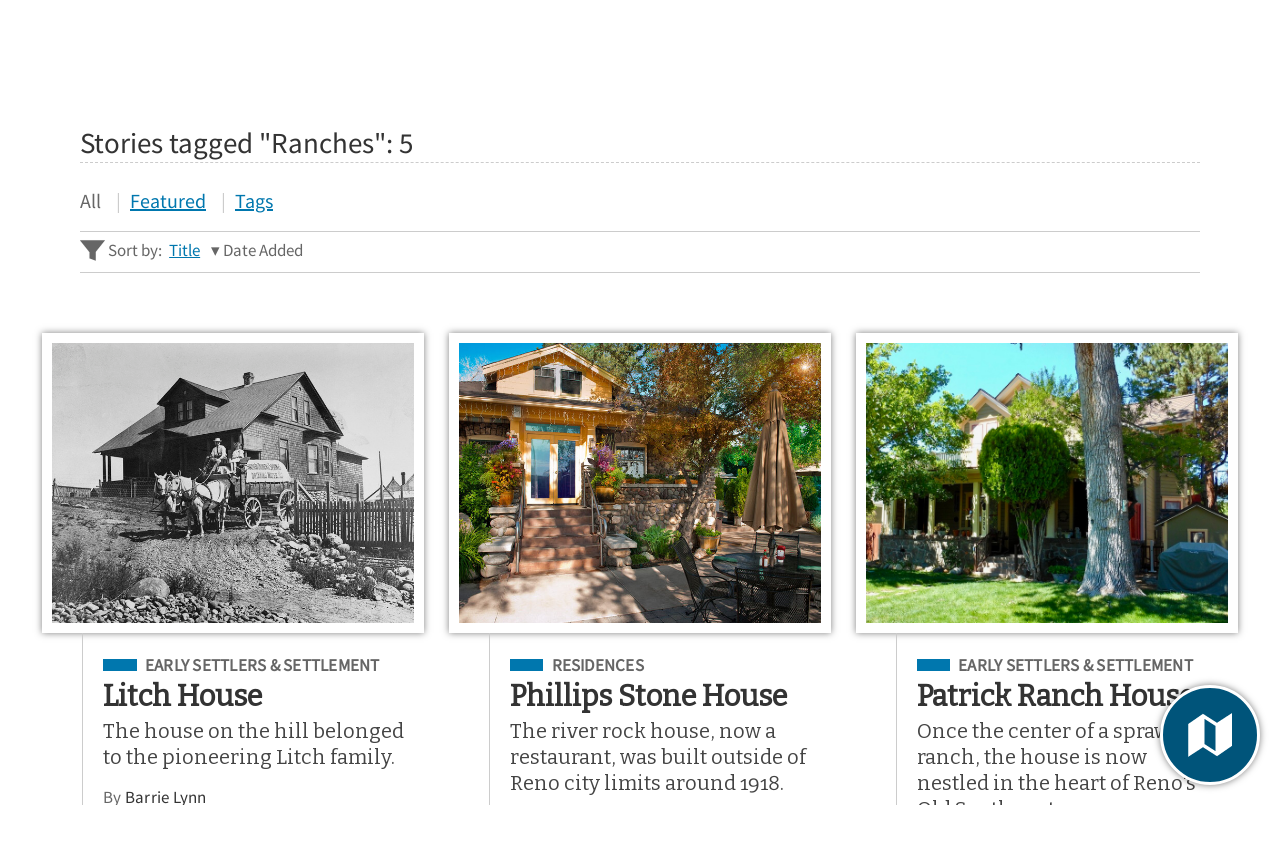

--- FILE ---
content_type: text/html; charset=utf-8
request_url: http://www.renohistorical.org/items/browse?tags=Ranches
body_size: 8247
content:
<!DOCTYPE html>
<html lang="en-US" class="darkdisabled_admin">
<head>
    <meta charset="UTF-8">
    <meta http-equiv="X-UA-Compatible" content="IE=edge">
    <meta name="viewport" content="width=device-width,initial-scale=1,maximum-scale=5,viewport-fit=cover">
    <meta name="theme-color" content="#0077AE" />
     
    <!-- Meta / SEO -->
    <title>Stories tagged &quot;Ranches&quot; | Reno Historical</title>
    <meta name="description" content="Reno Historical is a free mobile app that puts Reno history at your fingertips, allowing you to explore the people, places, and moments that have shaped the city’s history. Learn about the history of Reno through layered, map-based, multimedia presentations, use social media to share your stories, and experience curated historical tours of the city. It is a work in progress, so be sure to check in frequently for new tours and stories." />
     
    <!-- No Index: Generated/Query Content -->
    <meta name="robots" content="noindex, follow">
    
    <!-- FB Open Graph stuff -->
    <meta property="og:title" content="Stories tagged &quot;Ranches&quot; | Reno Historical" />
    <meta property="og:image" content="http://www.renohistorical.org/files/theme_uploads/70f8a447cee310edc306fb3f4bc9442a.png" />
    <meta property="og:site_name" content="Reno Historical" />
    <meta property="og:description" content="Reno Historical is a free mobile app that puts Reno history at your fingertips, allowing you to explore the people, places, and moments that have shaped the city’s history. Learn about the history of Reno through layered, map-based, multimedia presentations, use social media to share your stories, and experience curated historical tours of the city. It is a work in progress, so be sure to check in frequently for new tours and stories." />

    <!-- Twitter Card stuff-->
    <meta name="twitter:card" content="summary_large_image">
    <meta name="twitter:title" content="Stories tagged &quot;Ranches&quot; | Reno Historical">
    <meta name="twitter:description" content="Reno Historical is a free mobile app that puts Reno history at your fingertips, allowing you to explore the people, places, and moments that have shaped the city’s history. Learn about the history of Reno through layered, map-based, multimedia presentations, use social media to share your stories, and experience curated historical tours of the city. It is a work in progress, so be sure to check in frequently for new tours and stories.">
    <meta name="twitter:image" content="http://www.renohistorical.org/files/theme_uploads/70f8a447cee310edc306fb3f4bc9442a.png">
    <meta name="twitter:site" content="@RenoHistorical"> 
    <!-- Favicons -->
    <link rel="icon" type="image/svg+xml" href="http://www.renohistorical.org/files/theme_uploads/000aee2398be4c6876d87f8907f95421.svg">
    <link rel="alternate icon" sizes="any" href="/themes/curatescape-echo/images/favicon.ico">
    <link rel="apple-touch-icon" href="http://www.renohistorical.org/files/theme_uploads/79affab05031caff19971d6e818dc352.png" />
     
    <!-- iOS Smart Banner --> 
    <meta name="apple-itunes-app" content="app-id=851215720">
             
    <!-- Fonts -->
    <link rel="preconnect" href="https://fonts.googleapis.com">
    <link href="/themes/curatescape-echo/fonts/fonts.css" media="all" rel="stylesheet">
   
    <!-- RSS -->
    <link rel="alternate" type="application/rss+xml" title="Omeka RSS Feed" href="/items/browse?tags=Ranches&amp;output=rss2" /><link rel="alternate" type="application/atom+xml" title="Omeka Atom Feed" href="/items/browse?tags=Ranches&amp;output=atom" />
    <!-- Preconnect to Map JSON -->
            <link rel="preconnect" href="?tags=Ranches&output=mobile-json">
    
    <!-- Async Assets -->
    <script>
    /*!
    loadJS: load a JS file asynchronously. 
    [c]2014 @scottjehl, Filament Group, Inc. (Based on http://goo.gl/REQGQ by Paul Irish). 
    Licensed MIT 
    */
    (function(w) {
        var loadJS = function(src, cb, ordered) {
            "use strict";
            var tmp;
            var ref = w.document.getElementsByTagName("script")[0];
            var script = w.document.createElement("script");
            if (typeof(cb) === 'boolean') {
                tmp = ordered;
                ordered = cb;
                cb = tmp;
            }
            script.src = src;
            script.async = !ordered;
            ref.parentNode.insertBefore(script, ref);
            if (cb && typeof(cb) === "function") {
                script.onload = cb;
            }
            return script;
        };
        if (typeof module !== "undefined") {
            module.exports = loadJS;
        } else {
            w.loadJS = loadJS;
        }
    }(typeof global !== "undefined" ? global : this));

    /*!
    loadCSS: load a CSS file asynchronously.
    [c]2014 @scottjehl, Filament Group, Inc.
    Licensed MIT
    */
    function loadCSS(href, before, media) {
        "use strict";
        var ss = window.document.createElement("link");
        var ref = before || window.document.getElementsByTagName("script")[0];
        var sheets = window.document.styleSheets;
        ss.rel = "stylesheet";
        ss.href = href;
        ss.media = "only x";
        ref.parentNode.insertBefore(ss, ref);

        function toggleMedia() {
            var defined;
            for (var i = 0; i < sheets.length; i++) {
                if (sheets[i].href && sheets[i].href.indexOf(href) > -1) {
                    defined = true;
                }
            }
            if (defined) {
                ss.media = media || "all";
            } else {
                setTimeout(toggleMedia);
            }
        }
        toggleMedia();
        return ss;
    }

    // Async JS 
    setTimeout(()=>{
        loadJS('/themes/curatescape-echo/javascripts/global.js',()=>{
                            loadJS('/themes/curatescape-echo/javascripts/multi-map.js');
                    });
    });
    </script>

    <!-- CSS var() polyfill for IE 11 -->
    <script>window.MSInputMethodContext && document.documentMode && document.write('<script src="https://cdn.jsdelivr.net/gh/nuxodin/ie11CustomProperties@4.1.0/ie11CustomProperties.min.js"><\/script>');</script>

    <!-- Assets -->
    <link href="http://www.renohistorical.org/themes/curatescape-echo/css/screen.css?v=1.5.81" media="all" rel="stylesheet">

    <style>
    :root {--link-text:#0077ae;--link-text-hover:#27aae1;--link-text-on-dark:#d7b782;--link-text-on-dark-hover:#DDD5C7;--site-header-bg-color-1:#0077AE;--site-header-bg-color-2:#00547A;--cluster-large-color:rgba(16, 73, 97, .6);--cluster-medium-color:rgba(27, 121, 161, .6);--cluster-small-color:rgba(39, 170, 225, .6);--featured-one: #0077AE;}    </style>

    <noscript>
        <link href="/themes/curatescape-echo/css/noscript.css?v=3.0.1" media="all" rel="stylesheet" type="text/css" />
            </noscript>

    <!-- Prevent Firefox FOUC -->
    <script>let ANY_VAR;</script>
</head>

<body id="items" class="browse queryresults curatescape">

    <div id="site-content">

        <nav aria-label="Skip Navigation"><a id="skip-nav" href="#page-content">Skip to main content</a></nav>

        
        <header class="primary">
                <nav id="top-navigation" class="" aria-label="Main Navigation">

        <!-- Home / Logo -->
        <a href="http://www.renohistorical.org" id="home-logo" aria-label="Home">
          <picture>
                        <img src="http://www.renohistorical.org/files/theme_uploads/fbbc60eae9a881f3080d68cffc07c814.png" alt="Reno Historical Logo">
          </picture>
        </a>
        <div id="nav-desktop">
            <a class="button transparent active" href="/items/browse"><span class="icon location"><svg height="512" viewBox="0 0 512 512" width="512" xmlns="http://www.w3.org/2000/svg"><path d="m256 32c-88.33 0-160 64.51-160 144 0 128 160 304 160 304s160-176 160-304c0-79.49-71.67-144-160-144zm0 224a64 64 0 1 1 64-64 64.07 64.07 0 0 1 -64 64z"/></svg></span>Stories</a>            <a class="button transparent " href="/tours/browse"><span class="icon compass"><svg height="512" viewBox="0 0 512 512" width="512" xmlns="http://www.w3.org/2000/svg"><circle cx="256" cy="256" r="24"/><path d="m256 48c-114.69 0-208 93.31-208 208s93.31 208 208 208 208-93.31 208-208-93.31-208-208-208zm48 256-160 64 64-160 160-64z"/></svg></span>Tours</a>            <a class="button transparent " href="/items/map"><span class="icon map"><svg height="512" viewBox="0 0 512 512" width="512" xmlns="http://www.w3.org/2000/svg"><path d="m327.71 130.93-143.71-91.93-152 105v336l152.29-98.93 143.71 91.93 152-105v-336zm-15.71 290.07-112-72v-258l112 72z"/></svg></span>Map</a>        </div>
        <div id="nav-interactive">
            <!-- Search -->
            <a role="button" tabindex="0" title="Search" id="search-button" href="#footer-search-form" class="button transparent"><span class="icon search"><svg height="512" viewBox="0 0 512 512" width="512" xmlns="http://www.w3.org/2000/svg"><path d="m464 428-124.08-124.1a160.48 160.48 0 0 0 30.72-94.58c0-88.95-72.37-161.32-161.32-161.32s-161.32 72.37-161.32 161.32 72.37 161.32 161.32 161.32a160.48 160.48 0 0 0 94.58-30.72l124.1 124.08zm-254.68-108.31a110.38 110.38 0 1 1 110.37-110.37 110.5 110.5 0 0 1 -110.37 110.37z"/></svg></span><span>Search</span></a>
            <!-- Menu Button -->
            <a role="button" tabindex="0" title="Menu" id="menu-button" href="#footer-nav" class="button transparent"><span class="icon menu"><svg height="512" viewBox="0 0 512 512" width="512" xmlns="http://www.w3.org/2000/svg"><path d="m64 384h384v-42.67h-384zm0-106.67h384v-42.66h-384zm0-149.33v42.67h384v-42.67z"/></svg></span><span>Menu</span></a>
        </div>

    </nav>
    <div id="header-search-container">
        <div id="header-search-inner" class="inner-padding">
            <form id="header-search-form" class="capsule" action="/items/browse?sort_field=relevance" method="get">
<fieldset>

<input type="text" name="search" id="header-search" value="" aria-label="Search" class="textinput search" placeholder="Search for stories"></fieldset>

<input type="hidden" name="sort_field" value="relevance" id="header-search-relevance"><button aria-label="Submit" type="submit" class="submit button" name="submit_header-search" id="submit_search_advanced_header-search"><span class="icon search"><svg height="512" viewBox="0 0 512 512" width="512" xmlns="http://www.w3.org/2000/svg"><path d="m464 428-124.08-124.1a160.48 160.48 0 0 0 30.72-94.58c0-88.95-72.37-161.32-161.32-161.32s-161.32 72.37-161.32 161.32 72.37 161.32 161.32 161.32a160.48 160.48 0 0 0 94.58-30.72l124.1 124.08zm-254.68-108.31a110.38 110.38 0 1 1 110.37-110.37 110.5 110.5 0 0 1 -110.37 110.37z"/></svg></span></button></form>            <div class="search-options">
                <a href="/items/search">Advanced Story Search &#9656;</a>                <br>
                <a href="/search">Sitewide Search &#9656;</a>            </div>
        </div>
        <div class="overlay" onclick="overlayClick()"></div>
    </div>

    <div id="header-menu-container">
        <div id="header-menu-inner">
            <div class="link-icons transparent-on-dark"><a target="_blank" rel="noopener" title="email" href="mailto:renohistorical@gmail.com" class="button social icon-round email"><span class="icon mail"><svg height="512" viewBox="0 0 512 512" width="512" xmlns="http://www.w3.org/2000/svg"><path d="m464 80h-416a16 16 0 0 0 -16 16v320a16 16 0 0 0 16 16h416a16 16 0 0 0 16-16v-320a16 16 0 0 0 -16-16zm-198.18 204.63a16 16 0 0 1 -19.64 0l-156.63-121.82 19.64-25.26 146.81 114.18 146.81-114.18 19.64 25.26z"/></svg></span></a> <a target="_blank" rel="noopener" title="facebook" href="https://www.facebook.com/RenoHistorical" class="button social icon-round facebook"><span class="icon logo-facebook"><svg viewBox="0 0 512 512" xmlns="http://www.w3.org/2000/svg"><path d="m480 257.35c0-123.7-100.3-224-224-224s-224 100.3-224 224c0 111.8 81.9 204.47 189 221.29v-156.52h-56.89v-64.77h56.89v-49.35c0-56.13 33.45-87.16 84.61-87.16 24.51 0 50.15 4.38 50.15 4.38v55.13h-28.26c-27.81 0-36.51 17.26-36.51 35v42h62.12l-9.92 64.77h-52.19v156.54c107.1-16.81 189-109.48 189-221.31z" fill-rule="evenodd"/></svg></span></a> <a target="_blank" rel="noopener" title="twitter/x" href="https://twitter.com/RenoHistorical" class="button social icon-round twitter"><span class="icon logo-x"><?xml version="1.0" encoding="utf-8"?>
<!-- Generator: Adobe Illustrator 28.1.0, SVG Export Plug-In . SVG Version: 6.00 Build 0)  -->
<svg version="1.1" id="Layer_1" xmlns="http://www.w3.org/2000/svg" xmlns:xlink="http://www.w3.org/1999/xlink" x="0px" y="0px"
	 viewBox="0 0 512 512" style="enable-background:new 0 0 512 512;" xml:space="preserve">
<path d="M292.3,226.1L434.2,61.2h-33.6L277.3,204.4L178.9,61.2H65.4l148.8,216.6l-148.8,173H99l130.1-151.3l104,151.3h113.5
	L292.3,226.1z M246.2,279.6l-15.1-21.6l-120-171.6h51.7L259.7,225l15.1,21.6l125.9,180.1H349L246.2,279.6z"/>
</svg>
</span></a></div>            <nav>
                <ul class="navigation">
    <li>
        <a href="/">Home</a>
    </li>
    <li class="active">
        <a href="/items/browse">Stories</a>
    </li>
    <li>
        <a href="/tours/browse/">Tours</a>
    </li>
    <li>
        <a href="/items/map/">Map</a>
    </li>
    <li>
        <a href="/about/">About</a>
    </li>
</ul>            </nav>
            <div class="menu-random-container"><a href="/items/show/210" class="random-story-link button transparent"><span class="icon dice"><svg viewBox="0 0 512 512" xmlns="http://www.w3.org/2000/svg"><path d="m48 366.92 192 113.08v-196l-192-114zm144-78.92c8.84 0 16 10.75 16 24s-7.16 24-16 24-16-10.75-16-24 7.16-24 16-24zm-96 32c8.84 0 16 10.75 16 24s-7.16 24-16 24-16-10.75-16-24 7.16-24 16-24z"/><path d="m272 284v196l192-113.08v-196.92zm48 140c-8.84 0-16-10.75-16-24s7.16-24 16-24 16 10.75 16 24-7.16 24-16 24zm0-88c-8.84 0-16-10.75-16-24s7.16-24 16-24 16 10.75 16 24-7.16 24-16 24zm96 32c-8.84 0-16-10.75-16-24s7.16-24 16-24 16 10.75 16 24-7.16 24-16 24zm0-88c-8.84 0-16-10.75-16-24s7.16-24 16-24 16 10.75 16 24-7.16 24-16 24z"/><path d="m256 32-192 112 192 112 192-112zm0 120c-13.25 0-24-7.16-24-16s10.75-16 24-16 24 7.16 24 16-10.75 16-24 16z"/></svg></span>View a Random Story</a></div>
            <div class="menu-appstore-container"><a class="button appstore ios" href="https://itunes.apple.com/us/app/id851215720" target="_blank" rel="noopener"><span class="icon logo-apple-appstore"><svg height="512" viewBox="0 0 512 512" width="512" xmlns="http://www.w3.org/2000/svg"><path d="m256 32c-123.74 0-224 100.26-224 224s100.26 224 224 224 224-100.26 224-224-100.26-224-224-224zm-85 321.89a15.48 15.48 0 0 1 -13.46 7.65 14.91 14.91 0 0 1 -7.86-2.16 15.48 15.48 0 0 1 -5.6-21.21l15.29-25.42a8.73 8.73 0 0 1 7.54-4.3h2.26c11.09 0 18.85 6.67 21.11 13.13zm129.45-50-100.13.11h-66.55a15.46 15.46 0 0 1 -15.51-16.15c.32-8.4 7.65-14.76 16-14.76h48.24l57.19-97.35-18.52-31.55c-4.17-7.19-2.32-16.67 4.83-21.19a15.57 15.57 0 0 1 21.87 5.17l9.9 16.91h.11l9.91-16.91a15.58 15.58 0 0 1 21.81-5.17c7.11 4.52 8.94 14 4.74 21.22l-18.52 31.55-18 30.69-39.09 66.66v.11h57.61c7.22 0 16.27 3.88 19.93 10.12l.32.65c3.23 5.49 5.06 9.26 5.06 14.75a13.82 13.82 0 0 1 -1.17 5.17zm77.75.11h-27.11v.11l19.82 33.71a15.8 15.8 0 0 1 -5.17 21.53 15.53 15.53 0 0 1 -8.08 2.27 15.71 15.71 0 0 1 -13.46-7.62l-29.29-49.86-18.2-31-23.48-40.14a38.35 38.35 0 0 1 -.65-38c4.64-8.19 8.19-10.34 8.19-10.34l52.23 88.34h44.91c8.4 0 15.61 6.46 16 14.75a15.65 15.65 0 0 1 -15.68 16.25z"/></svg></span>App Store</a> <a class="button appstore android" href="http://play.google.com/store/apps/details?id=com.dxysolutions.renohistorical" target="_blank" rel="noopener"><span class="icon logo-google-playstore"><svg height="512" viewBox="0 0 512 512" width="512" xmlns="http://www.w3.org/2000/svg"><path d="m48 59.49v393a4.33 4.33 0 0 0 7.37 3.07l204.63-199.56-204.63-199.58a4.33 4.33 0 0 0 -7.37 3.07z"/><path d="m345.8 174-256.58-141.36-.16-.09c-4.42-2.4-8.62 3.58-5 7.06l201.13 192.32z"/><path d="m84.08 472.39c-3.64 3.48.56 9.46 5 7.06l.16-.09 256.56-141.36-60.61-57.95z"/><path d="m449.38 231-71.65-39.46-67.37 64.46 67.37 64.43 71.65-39.43c19.49-10.77 19.49-39.23 0-50z"/></svg></span>Google Play</a></div>
            <div class="menu-darkmode-container">
                            <label for="dm">
                <span>Allow Dark Mode?</span>
              </label>
              <input type="checkbox" checked id="dm">
            </div>
        </div>
        <div class="overlay" onclick="overlayClick()"></div>
    </div>
            </header>

        <div id="page-content" class="container">
            
<div id="content" role="main" data-scrollto="content">

    <article class="browse stories items">
        <div class="browse-header">
                        <h2 class="query-header">Stories tagged "Ranches": <span class="item-number">5</span></h2>
            <nav class="secondary-nav" id="item-browse">
                <ul class="navigation">
    <li class="active">
        <a href="/items/browse">All</a>
    </li>
    <li>
        <a href="/items/browse?featured=1">Featured</a>
    </li>
    <li>
        <a href="/items/tags">Tags</a>
    </li>
</ul>            </nav>
            <div id="helper-links">
                <span class="helper-label"><span class="icon funnel"><svg viewBox="0 0 512 512" xmlns="http://www.w3.org/2000/svg"><path d="m0 48 192 240v128l128 48v-176l192-240z"/></svg></span>&nbsp;Sort by:                 </span>
                <ul id="sort-links-list"><li  ><a href="/items/browse?tags=Ranches&amp;sort_field=Dublin+Core%2CTitle">Title <span aria-label="Sort ascending" title="Sort ascending"></span></a></li><li class="sorting desc" ><a href="/items/browse?tags=Ranches&amp;sort_field=added&amp;sort_dir=a">Date Added <span aria-label="Sorting descending" title="Sorting descending"></span></a></li></ul>            </div>
        </div>

        <div id="primary" class="browse">
            <section id="results" aria-label="Stories">

                <div class="browse-items ">
                                        <article class="item-result has-image">
                        <a href="/items/show/249" title="Litch House" class="image-container"><span class="item-image landscape" style="background-image:url(http://www.renohistorical.org/files/fullsize/9ab98f9855eda94c2d85504291b31406.jpg);" role="img" aria-label="Image: Litch House"></span></a>
                        <div class="result-details">
                            <div class="title-card-subject subject-early-settlers-amp-settlement"><span class="screen-reader">Filed Under</span> <a title="Subject: Early Settlers &amp; Settlement" class="tag tag-alt" href="http://www.renohistorical.org/items/browse?term=Early%20Settlers%20%26amp%3B%20Settlement&amp;search=&amp;advanced%5B0%5D%5Belement_id%5D=49&amp;advanced%5B0%5D%5Btype%5D=contains&amp;advanced%5B0%5D%5Bterms%5D=Early+Settlers+%26+Settlement">Early Settlers &amp; Settlement</a></div>                            <a href="/items/show/249" class="permalink"><h3 class="title">Litch House</h3><p class="subtitle">The house on the hill belonged to the pioneering Litch family.</p></a>                            <div class="byline">By <a href="/items/browse?search=&advanced%5B0%5D%5Belement_id%5D=39&advanced%5B0%5D%5Btype%5D=is+exactly&advanced%5B0%5D%5Bterms%5D=Barrie%20Lynn">Barrie Lynn</a></div>                            <a href="/items/show/249" class="readmore">View Story</a> <span class="sep-bar" aria-hidden="true">&mdash;</span> <a role="button" data-id="249" class="readmore showonmap" href="javascript:void(0)">Show on Map</a>                        </div>

                    </article>
                                        <article class="item-result has-image">
                        <a href="/items/show/242" title="Phillips Stone House" class="image-container"><span class="item-image landscape" style="background-image:url(http://www.renohistorical.org/files/fullsize/95b1f00ee08ac22037bf123af9a7d61d.jpg);" role="img" aria-label="Image: Phillips Stone House"></span></a>
                        <div class="result-details">
                            <div class="title-card-subject subject-residences"><span class="screen-reader">Filed Under</span> <a title="Subject: Residences" class="tag tag-alt" href="http://www.renohistorical.org/items/browse?term=Residences&amp;search=&amp;advanced%5B0%5D%5Belement_id%5D=49&amp;advanced%5B0%5D%5Btype%5D=contains&amp;advanced%5B0%5D%5Bterms%5D=Residences">Residences</a></div>                            <a href="/items/show/242" class="permalink"><h3 class="title">Phillips Stone House</h3><p class="subtitle">The river rock house, now a restaurant, was built outside of Reno city limits around 1918.</p></a>                            <div class="byline">By <a href="/items/browse?search=&advanced%5B0%5D%5Belement_id%5D=39&advanced%5B0%5D%5Btype%5D=is+exactly&advanced%5B0%5D%5Bterms%5D=Suzanne%20Loomis">Suzanne Loomis</a>, <a href="/items/browse?search=&advanced%5B0%5D%5Belement_id%5D=39&advanced%5B0%5D%5Btype%5D=is+exactly&advanced%5B0%5D%5Bterms%5D=Barbara%20Moreland">Barbara Moreland</a>,&nbsp;<span class="amp">&amp;</span>&nbsp;<a href="/items/browse?search=&advanced%5B0%5D%5Belement_id%5D=39&advanced%5B0%5D%5Btype%5D=is+exactly&advanced%5B0%5D%5Bterms%5D=Betty%20Hendrickson">Betty Hendrickson</a></div>                            <a href="/items/show/242" class="readmore">View Story</a> <span class="sep-bar" aria-hidden="true">&mdash;</span> <a role="button" data-id="242" class="readmore showonmap" href="javascript:void(0)">Show on Map</a>                        </div>

                    </article>
                                        <article class="item-result has-image">
                        <a href="/items/show/172" title="Patrick Ranch House" class="image-container"><span class="item-image landscape" style="background-image:url(http://www.renohistorical.org/files/fullsize/69a3df797093cc63d31747dd5d78693c.jpg);" role="img" aria-label="Image: Patrick Ranch House"></span></a>
                        <div class="result-details">
                            <div class="title-card-subject subject-early-settlers-amp-settlement"><span class="screen-reader">Filed Under</span> <a title="Subject: Early Settlers &amp; Settlement" class="tag tag-alt" href="http://www.renohistorical.org/items/browse?term=Early%20Settlers%20%26amp%3B%20Settlement&amp;search=&amp;advanced%5B0%5D%5Belement_id%5D=49&amp;advanced%5B0%5D%5Btype%5D=contains&amp;advanced%5B0%5D%5Bterms%5D=Early+Settlers+%26+Settlement">Early Settlers &amp; Settlement</a></div>                            <a href="/items/show/172" class="permalink"><h3 class="title">Patrick Ranch House</h3><p class="subtitle">Once the center of a sprawling ranch, the house is now nestled in the heart of Reno&#039;s Old Southwest.</p></a>                            <div class="byline">By <a href="/items/browse?search=&advanced%5B0%5D%5Belement_id%5D=39&advanced%5B0%5D%5Btype%5D=is+exactly&advanced%5B0%5D%5Bterms%5D=Mella%20Rothwell%20Harmon">Mella Rothwell Harmon</a></div>                            <a href="/items/show/172" class="readmore">View Story</a> <span class="sep-bar" aria-hidden="true">&mdash;</span> <a role="button" data-id="172" class="readmore showonmap" href="javascript:void(0)">Show on Map</a>                        </div>

                    </article>
                                        <article class="item-result has-image">
                        <a href="/items/show/169" title="Peleg Brown Ranch" class="image-container"><span class="item-image landscape" style="background-image:url(http://www.renohistorical.org/files/fullsize/8b72e6babffecf1c57c19f89568e8160.jpg);" role="img" aria-label="Image: Peleg Brown Ranch"></span></a>
                        <div class="result-details">
                            <div class="title-card-subject subject-early-settlers-amp-settlement"><span class="screen-reader">Filed Under</span> <a title="Subject: Early Settlers &amp; Settlement" class="tag tag-alt" href="http://www.renohistorical.org/items/browse?term=Early%20Settlers%20%26amp%3B%20Settlement&amp;search=&amp;advanced%5B0%5D%5Belement_id%5D=49&amp;advanced%5B0%5D%5Btype%5D=contains&amp;advanced%5B0%5D%5Bterms%5D=Early+Settlers+%26+Settlement">Early Settlers &amp; Settlement</a></div>                            <a href="/items/show/169" class="permalink"><h3 class="title">Peleg Brown Ranch</h3><p class="subtitle">The ranch was established by pioneer Peleg Brown in 1858 and bought by Louis Damonte in 1940.</p></a>                            <div class="byline">By <a href="/items/browse?search=&advanced%5B0%5D%5Belement_id%5D=39&advanced%5B0%5D%5Btype%5D=is+exactly&advanced%5B0%5D%5Bterms%5D=Mella%20Rothwell%20Harmon">Mella Rothwell Harmon</a></div>                            <a href="/items/show/169" class="readmore">View Story</a> <span class="sep-bar" aria-hidden="true">&mdash;</span> <a role="button" data-id="169" class="readmore showonmap" href="javascript:void(0)">Show on Map</a>                        </div>

                    </article>
                                        <article class="item-result has-image">
                        <a href="/items/show/165" title="Caughlin Ranch House" class="image-container"><span class="item-image landscape" style="background-image:url(http://www.renohistorical.org/files/fullsize/be81acfcd55238c2cdebcfcd366e79bf.jpg);" role="img" aria-label="Image: Caughlin Ranch House"></span></a>
                        <div class="result-details">
                            <div class="title-card-subject subject-early-settlers-amp-settlement"><span class="screen-reader">Filed Under</span> <a title="Subject: Early Settlers &amp; Settlement" class="tag tag-alt" href="http://www.renohistorical.org/items/browse?term=Early%20Settlers%20%26amp%3B%20Settlement&amp;search=&amp;advanced%5B0%5D%5Belement_id%5D=49&amp;advanced%5B0%5D%5Btype%5D=contains&amp;advanced%5B0%5D%5Bterms%5D=Early+Settlers+%26+Settlement">Early Settlers &amp; Settlement</a></div>                            <a href="/items/show/165" class="permalink"><h3 class="title">Caughlin Ranch House</h3><p class="subtitle">An enduring link to one of Reno&#039;s most prosperous pioneering ranch families</p></a>                            <div class="byline">By <a href="/items/browse?search=&advanced%5B0%5D%5Belement_id%5D=39&advanced%5B0%5D%5Btype%5D=is+exactly&advanced%5B0%5D%5Bterms%5D=Deb%20Hinman">Deb Hinman</a>&nbsp;<span class="amp">&amp;</span>&nbsp;<a href="/items/browse?search=&advanced%5B0%5D%5Belement_id%5D=39&advanced%5B0%5D%5Btype%5D=is+exactly&advanced%5B0%5D%5Bterms%5D=Alicia%20Barber">Alicia Barber</a></div>                            <a href="/items/show/165" class="readmore">View Story</a> <span class="sep-bar" aria-hidden="true">&mdash;</span> <a role="button" data-id="165" class="readmore showonmap" href="javascript:void(0)">Show on Map</a>                        </div>

                    </article>
                    
                                        <article class="item-result" style="visibility:hidden"></article>
                    <article class="item-result" style="visibility:hidden"></article>
                    
                </div>
            </section>

            <div class="pagination bottom"></div>

        </div><!-- end primary -->
            
            <div id="multi-map-container" data-label="Stories tagged &quot;Ranches&quot;: 5">
            <figure id="multi-map" data-json-source="?output=mobile-json" data-lat="39.525828249764075" data-lon="-119.815" data-zoom="14" data-primary-layer="CARTO_VOYAGER" data-secondary-layer="STAMEN_TERRAIN" data-color="#27AAE1" data-featured-color="" data-featured-star="" data-root-url="http://www.renohistorical.org" data-maki-js="/themes/curatescape-echo/javascripts/maki/maki.min.js" data-providers="/themes/curatescape-echo/javascripts/providers.js" data-leaflet-js="/themes/curatescape-echo/javascripts/theme-leaflet/leaflet.js" data-leaflet-css="/themes/curatescape-echo/javascripts/theme-leaflet/leaflet.css" data-cluster-css="/themes/curatescape-echo/javascripts/leaflet.markercluster/leaflet.markercluster.min.css" data-cluster-js="/themes/curatescape-echo/javascripts/leaflet.markercluster/leaflet.markercluster.js" data-cluster="1" data-fitbounds-label="Zoom to fit all locations" data-fixed-center="0">
        <div class="curatescape-map">
            <div id="curatescape-map-canvas"></div>
        </div>
    </figure>
        </div>
    <div id="multi-map-overlay"></div>
    <a role="button" title="Show Results on Map" id="show-multi-map" class="pulse shadow-big" tabindex="0" aria-label="Show Results on Map" data-close="Close Map or Press ESC Key">
        <span id="show-multi-map-inner"></span>
    </a>
    <noscript><style>a.showonmap,#show-multi-map,.sep-bar{display:none;}</style></noscript>
                
    </article>
</div> <!-- end content -->


	</div>
	<!--end page content-->

	<footer class="primary">
	    <div class="max-content-width inner-padding">
	        <div id="footer-search-container">
	            <form id="footer-search-form" class="capsule" action="/items/browse?sort_field=relevance" method="get">
<fieldset>

<input type="text" name="search" id="footer-search" value="" aria-label="Search - Footer" class="textinput search" placeholder="Search for stories"></fieldset>

<input type="hidden" name="sort_field" value="relevance" id="footer-search-relevance"><button aria-label="Submit" type="submit" class="submit button" name="submit_footer-search" id="submit_search_advanced_footer-search"><span class="icon search"><svg height="512" viewBox="0 0 512 512" width="512" xmlns="http://www.w3.org/2000/svg"><path d="m464 428-124.08-124.1a160.48 160.48 0 0 0 30.72-94.58c0-88.95-72.37-161.32-161.32-161.32s-161.32 72.37-161.32 161.32 72.37 161.32 161.32 161.32a160.48 160.48 0 0 0 94.58-30.72l124.1 124.08zm-254.68-108.31a110.38 110.38 0 1 1 110.37-110.37 110.5 110.5 0 0 1 -110.37 110.37z"/></svg></span></button></form>	            <div class="search-options">
	                <a href="/items/search">Advanced Story Search &#9656;</a><br>
	                <a href="/search">Sitewide Search &#9656;</a>	            </div>
	        </div>

	        <div class="funlinks">
	            <div class="link-icons transparent-on-dark"><a target="_blank" rel="noopener" title="email" href="mailto:renohistorical@gmail.com" class="button social icon-round email"><span class="icon mail"><svg height="512" viewBox="0 0 512 512" width="512" xmlns="http://www.w3.org/2000/svg"><path d="m464 80h-416a16 16 0 0 0 -16 16v320a16 16 0 0 0 16 16h416a16 16 0 0 0 16-16v-320a16 16 0 0 0 -16-16zm-198.18 204.63a16 16 0 0 1 -19.64 0l-156.63-121.82 19.64-25.26 146.81 114.18 146.81-114.18 19.64 25.26z"/></svg></span></a> <a target="_blank" rel="noopener" title="facebook" href="https://www.facebook.com/RenoHistorical" class="button social icon-round facebook"><span class="icon logo-facebook"><svg viewBox="0 0 512 512" xmlns="http://www.w3.org/2000/svg"><path d="m480 257.35c0-123.7-100.3-224-224-224s-224 100.3-224 224c0 111.8 81.9 204.47 189 221.29v-156.52h-56.89v-64.77h56.89v-49.35c0-56.13 33.45-87.16 84.61-87.16 24.51 0 50.15 4.38 50.15 4.38v55.13h-28.26c-27.81 0-36.51 17.26-36.51 35v42h62.12l-9.92 64.77h-52.19v156.54c107.1-16.81 189-109.48 189-221.31z" fill-rule="evenodd"/></svg></span></a> <a target="_blank" rel="noopener" title="twitter/x" href="https://twitter.com/RenoHistorical" class="button social icon-round twitter"><span class="icon logo-x"><?xml version="1.0" encoding="utf-8"?>
<!-- Generator: Adobe Illustrator 28.1.0, SVG Export Plug-In . SVG Version: 6.00 Build 0)  -->
<svg version="1.1" id="Layer_1" xmlns="http://www.w3.org/2000/svg" xmlns:xlink="http://www.w3.org/1999/xlink" x="0px" y="0px"
	 viewBox="0 0 512 512" style="enable-background:new 0 0 512 512;" xml:space="preserve">
<path d="M292.3,226.1L434.2,61.2h-33.6L277.3,204.4L178.9,61.2H65.4l148.8,216.6l-148.8,173H99l130.1-151.3l104,151.3h113.5
	L292.3,226.1z M246.2,279.6l-15.1-21.6l-120-171.6h51.7L259.7,225l15.1,21.6l125.9,180.1H349L246.2,279.6z"/>
</svg>
</span></a></div>	            <div class="footer-appstore-links"><a class="button appstore ios" href="https://itunes.apple.com/us/app/id851215720" target="_blank" rel="noopener"><span class="icon logo-apple-appstore"><svg height="512" viewBox="0 0 512 512" width="512" xmlns="http://www.w3.org/2000/svg"><path d="m256 32c-123.74 0-224 100.26-224 224s100.26 224 224 224 224-100.26 224-224-100.26-224-224-224zm-85 321.89a15.48 15.48 0 0 1 -13.46 7.65 14.91 14.91 0 0 1 -7.86-2.16 15.48 15.48 0 0 1 -5.6-21.21l15.29-25.42a8.73 8.73 0 0 1 7.54-4.3h2.26c11.09 0 18.85 6.67 21.11 13.13zm129.45-50-100.13.11h-66.55a15.46 15.46 0 0 1 -15.51-16.15c.32-8.4 7.65-14.76 16-14.76h48.24l57.19-97.35-18.52-31.55c-4.17-7.19-2.32-16.67 4.83-21.19a15.57 15.57 0 0 1 21.87 5.17l9.9 16.91h.11l9.91-16.91a15.58 15.58 0 0 1 21.81-5.17c7.11 4.52 8.94 14 4.74 21.22l-18.52 31.55-18 30.69-39.09 66.66v.11h57.61c7.22 0 16.27 3.88 19.93 10.12l.32.65c3.23 5.49 5.06 9.26 5.06 14.75a13.82 13.82 0 0 1 -1.17 5.17zm77.75.11h-27.11v.11l19.82 33.71a15.8 15.8 0 0 1 -5.17 21.53 15.53 15.53 0 0 1 -8.08 2.27 15.71 15.71 0 0 1 -13.46-7.62l-29.29-49.86-18.2-31-23.48-40.14a38.35 38.35 0 0 1 -.65-38c4.64-8.19 8.19-10.34 8.19-10.34l52.23 88.34h44.91c8.4 0 15.61 6.46 16 14.75a15.65 15.65 0 0 1 -15.68 16.25z"/></svg></span>App Store</a> <a class="button appstore android" href="http://play.google.com/store/apps/details?id=com.dxysolutions.renohistorical" target="_blank" rel="noopener"><span class="icon logo-google-playstore"><svg height="512" viewBox="0 0 512 512" width="512" xmlns="http://www.w3.org/2000/svg"><path d="m48 59.49v393a4.33 4.33 0 0 0 7.37 3.07l204.63-199.56-204.63-199.58a4.33 4.33 0 0 0 -7.37 3.07z"/><path d="m345.8 174-256.58-141.36-.16-.09c-4.42-2.4-8.62 3.58-5 7.06l201.13 192.32z"/><path d="m84.08 472.39c-3.64 3.48.56 9.46 5 7.06l.16-.09 256.56-141.36-60.61-57.95z"/><path d="m449.38 231-71.65-39.46-67.37 64.46 67.37 64.43 71.65-39.43c19.49-10.77 19.49-39.23 0-50z"/></svg></span>Google Play</a></div>	        </div>

	        <nav id="footer-nav" aria-label="Footer Navigation">
	            <ul class="navigation">
    <li>
        <a href="/">Home</a>
    </li>
    <li class="active">
        <a href="/items/browse">Stories</a>
    </li>
    <li>
        <a href="/tours/browse/">Tours</a>
    </li>
    <li>
        <a href="/items/map/">Map</a>
    </li>
    <li>
        <a href="/about/">About</a>
    </li>
</ul>	        </nav>

	        <div class="footer-random">
	            <a href="/items/show/77" class="random-story-link random-button button"><span class="icon dice"><svg viewBox="0 0 512 512" xmlns="http://www.w3.org/2000/svg"><path d="m48 366.92 192 113.08v-196l-192-114zm144-78.92c8.84 0 16 10.75 16 24s-7.16 24-16 24-16-10.75-16-24 7.16-24 16-24zm-96 32c8.84 0 16 10.75 16 24s-7.16 24-16 24-16-10.75-16-24 7.16-24 16-24z"/><path d="m272 284v196l192-113.08v-196.92zm48 140c-8.84 0-16-10.75-16-24s7.16-24 16-24 16 10.75 16 24-7.16 24-16 24zm0-88c-8.84 0-16-10.75-16-24s7.16-24 16-24 16 10.75 16 24-7.16 24-16 24zm96 32c-8.84 0-16-10.75-16-24s7.16-24 16-24 16 10.75 16 24-7.16 24-16 24zm0-88c-8.84 0-16-10.75-16-24s7.16-24 16-24 16 10.75 16 24-7.16 24-16 24z"/><path d="m256 32-192 112 192 112 192-112zm0 120c-13.25 0-24-7.16-24-16s10.75-16 24-16 24 7.16 24 16-10.75 16-24 16z"/></svg></span>View a Random Story</a>	        </div>

	        <div id="project-meta">
	            <div class="separator wide"></div>
	            <div class="meta copyright">&copy; 2026 Historic Reno Preservation Society</div>
	            <div class="meta powered-by">Powered by <a href="http://omeka.org/">Omeka</a> + <a href="http://curatescape.org">Curatescape</a></div>
	        </div>

	        <div id="custom-meta">
	            <div class="custom"></div>
	        </div>

	        	                 <!-- GA -->
         <script async src="https://www.googletagmanager.com/gtag/js?id=G-4KQPKW3FTL"></script>
         <script>
         window.dataLayer = window.dataLayer || [];
         
         function gtag() {
            dataLayer.push(arguments);
         }
         gtag('js', new Date());
         gtag('config', 'G-4KQPKW3FTL', {
            cookie_flags: 'SameSite=None;Secure'
         });
         </script>
      
      
	    </div>
	</footer>
	</div> <!-- end site-content -->
	</body>

	</html>